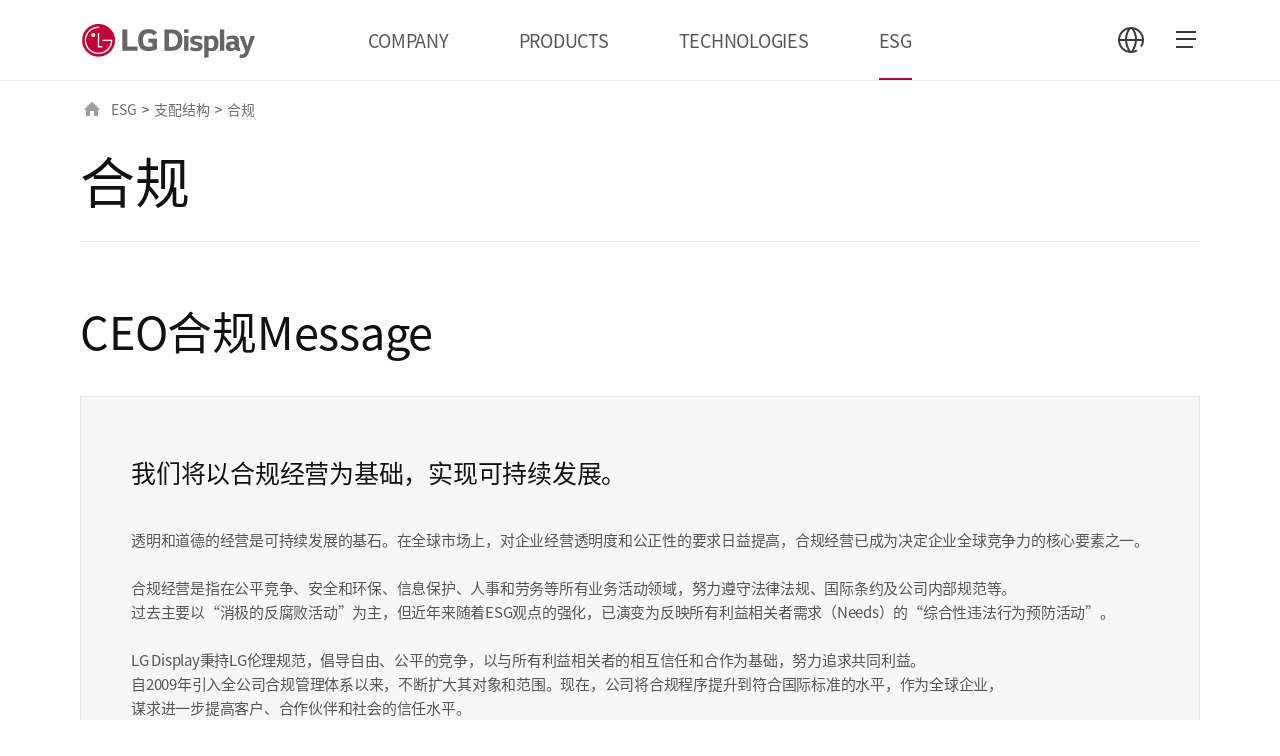

--- FILE ---
content_type: text/html;charset=UTF-8
request_url: https://www.lgdisplay.com/chn/esg/governance/compliance-management;jsessionid=89EDF4F10220E579E002231761173E02
body_size: 38182
content:
<!DOCTYPE html>
<html lang="ko"
      xmlns="http://www.w3.org/1999/xhtml">

<head>
    
    <title>LG디스플레이</title>
    <meta charset="utf-8" />
    <link rel="shortcut icon" href="/images/icon/favicon.ico" type="image/x-icon">
    <link rel="icon" href="/images/icon/favicon.ico" type="image/x-icon">
    <meta name="viewport" content="initial-scale=1.0, user-scalable=no, maximum-scale=1.0, minimum-scale=1.0, width=device-width" />
    <link rel="stylesheet" type="text/css" href="/css/common.css" /><!-- 공통 css (import: style.css) -->
    <!--<link rel="stylesheet" type="text/css" href="/css/main.css" />--><!-- 메인 css -->
    <link rel="stylesheet" type="text/css" href="/css/swiper.min.css" /><!-- swiper css -->
    <link rel="stylesheet" type="text/css" href="/css/aos.css" />
    <link rel="stylesheet" type="text/css" href="/css/jquery.mCustomScrollbar.min.css" />
    <link rel="stylesheet" type="text/css" href="/css/tech.css" />

    
    <link rel="stylesheet" type="text/css" href="/css/about_common.min.css"/>
    <link rel="stylesheet" type="text/css" href="/css/about_what.css"/>
    <link rel="stylesheet" type="text/css" href="/css/main_renewal.css"/>
    <!-- // To.dev : 파일 추가 -->

    <!-- Google Tag Manager -->
    <!--<script>
        (function(w,d,s,l,i){w[l]=w[l]||[];w[l].push({'gtm.start':
            new Date().getTime(),event:'gtm.js'});var f=d.getElementsByTagName(s)[0],
            j=d.createElement(s),dl=l!='dataLayer'?'&l='+l:'';j.async=true;j.src=
            'https://www.googletagmanager.com/gtm.js?id='+i+dl;f.parentNode.insertBefore(j,f);
        })(window,document,'script','dataLayer','GTM-KD6DFNL');
    </script>-->
    <!-- End Google Tag Manager -->
    <!-- Google Tag Manager -->
    
    <!-- End Google Tag Manager -->
</head>

<body class="chn">
    <!-- Google Tag Manager (noscript) -->
    <!--<noscript>
        <iframe src="https://www.googletagmanager.com/ns.html?id=GTM-KD6DFNL" height="0" width="0" style="display:none;visibility:hidden"></iframe>
    </noscript>-->
    <!-- End Google Tag Manager (noscript) -->
    <!-- Google Tag Manager (noscript) -->
    
    <!-- End Google Tag Manager (noscript) -->

    
    
    
    <div id="skip_nav">
        <a href="#gnb">메뉴 바로가기</a>
        <a href="#content">본문 바로가기</a>
    </div>
    
    <header id="header" data="zh" data-lang="chn">
        <div class="wrap">
            <span class="header__logo"><a href="/chn">LG Display</a></span>
            <nav id="gnb">
                <ul>
                    <li>
                        <a href="javascript:;" ga_key_text="COMPANY">COMPANY</a>
                        <ul class="depth wType1">
    <li>
        <a href="javascript:;">企业信息</a>
        <ul class="depth02">
    <li>
        <a href="/chn/company/info/outline/greeting;jsessionid=E4C458EC31072341AE96991D147064A7">企业概要</a>
        
    </li>
    <li>
        <a href="/chn/company/info/lg-way;jsessionid=E4C458EC31072341AE96991D147064A7">正道经营</a>
        
    </li>
    <li>
        <a href="/chn/company/info/history;jsessionid=E4C458EC31072341AE96991D147064A7">发展历程</a>
        
    </li>
    <li>
        <a href="/chn/company/info/place;jsessionid=E4C458EC31072341AE96991D147064A7">办公地点</a>
        
    </li>
    <li>
        <a href="/chn/company/info/ci;jsessionid=E4C458EC31072341AE96991D147064A7">CI</a>
        
    </li>
</ul>
    </li>
    <li>
        <a href="javascript:;">招聘</a>
        <ul class="depth02">
    <li>
        <a href="/chn/company/employ/office-life;jsessionid=E4C458EC31072341AE96991D147064A7">EVP</a>
        
    </li>
    <li>
        <a href="/chn/company/employ/pms-principle;jsessionid=E4C458EC31072341AE96991D147064A7">人事制度</a>
        
    </li>
    <li>
        <a href="/chn/company/employ/pms-benefit;jsessionid=E4C458EC31072341AE96991D147064A7">福利制度</a>
        
    </li>
</ul>
    </li>
</ul>
                    </li>
                    <li>
                        <a href="javascript:;" ga_key_text="PRODUCTS">PRODUCTS</a>
                        <ul class="depth">
    <li>
        <a href="javascript:;">电视</a>
        <ul class="depth02">
    <li>
        <a href="/chn/product/tv-display/oled-4th-gen;jsessionid=E4C458EC31072341AE96991D147064A7">第四代OLED</a>
        
    </li>
    <li>
        <a href="/chn/product/tv-display/transparent-oled;jsessionid=E4C458EC31072341AE96991D147064A7">透明OLED</a>
        
    </li>
</ul>
    </li>
    <li>
        <a href="javascript:;">显示器</a>
        <ul class="depth02">
    <li>
        <a href="/chn/product/monitor-display/gaming-oled;jsessionid=E4C458EC31072341AE96991D147064A7">游戏OLED</a>
        
    </li>
    <li>
        <a href="/chn/product/monitor-display/ips-black-2-0;jsessionid=E4C458EC31072341AE96991D147064A7">IPS Black 2.0</a>
        
    </li>
</ul>
    </li>
    <li>
        <a href="javascript:;">便携式电脑</a>
        <ul class="depth02">
    <li>
        <a href="/chn/product/laptop-display/tandem-ato;jsessionid=E4C458EC31072341AE96991D147064A7">Tandem ATO</a>
        
    </li>
    <li>
        <a href="/chn/product/laptop-display/neo-led;jsessionid=E4C458EC31072341AE96991D147064A7">Neo:LED</a>
        
    </li>
</ul>
    </li>
    <li>
        <a href="javascript:;">移动设备</a>
        <ul class="depth02">
    <li>
        <a href="/chn/product/mobile-display/phone;jsessionid=E4C458EC31072341AE96991D147064A7">电话</a>
        
    </li>
    <li>
        <a href="/chn/product/mobile-display/watch;jsessionid=E4C458EC31072341AE96991D147064A7">智能手表</a>
        
    </li>
    <li>
        <a href="/chn/product/mobile-display/tablet;jsessionid=E4C458EC31072341AE96991D147064A7">平板电脑</a>
        
    </li>
</ul>
    </li>
    <li>
        <a href="javascript:;">汽车</a>
        <ul class="depth02">
    <li>
        <a href="/chn/product/automotive-display/oled;jsessionid=E4C458EC31072341AE96991D147064A7">车载显示器</a>
        
    </li>
    <li>
        <a href="/chn/product/automotive-display/lcd;jsessionid=E4C458EC31072341AE96991D147064A7">车载液晶显示</a>
        
    </li>
</ul>
    </li>
</ul>
                    </li>
                    <li>
                        <a href="javascript:;" ga_key_text="TECHNOLOGIES">TECHNOLOGIES</a>
                        <ul class="depth">
    <li>
        <a href="/chn/technology/oled;jsessionid=E4C458EC31072341AE96991D147064A7">OLED</a>
        
    </li>
    <li>
        <a href="/chn/technology/lcd;jsessionid=E4C458EC31072341AE96991D147064A7">LCD</a>
        
    </li>
</ul>
                    </li>
                    <li class="on">
                        <a href="javascript:;" ga_key_text="ESG">ESG</a>
                        <ul class="depth">
    <li>
        <a href="javascript:;">ESG经营</a>
        <ul class="depth02">
    <li>
        <a href="/chn/esg/csm/csm-strategy;jsessionid=E4C458EC31072341AE96991D147064A7">ESG战略方向及推进体系</a>
        
    </li>
</ul>
    </li>
    <li>
        <a href="javascript:;">环境</a>
        <ul class="depth02">
    <li>
        <a href="/chn/esg/environment/environmental-management;jsessionid=E4C458EC31072341AE96991D147064A7">环保经营</a>
        
    </li>
    <li>
        <a href="/chn/esg/environment/climate-change;jsessionid=E4C458EC31072341AE96991D147064A7">气候应对</a>
        
    </li>
    <li>
        <a href="/chn/esg/environment/resources-efficiency;jsessionid=E4C458EC31072341AE96991D147064A7">资源循环</a>
        
    </li>
    <li>
        <a href="/chn/esg/environment/workplace;jsessionid=E4C458EC31072341AE96991D147064A7">有害物质</a>
        
    </li>
    <li>
        <a href="/chn/esg/environment/product;jsessionid=E4C458EC31072341AE96991D147064A7">产品责任</a>
        
    </li>
</ul>
    </li>
    <li>
        <a href="javascript:;">社会</a>
        <ul class="depth02">
    <li>
        <a href="/chn/esg/social/health-safety;jsessionid=E4C458EC31072341AE96991D147064A7">工厂安全</a>
        
    </li>
    <li>
        <a href="/chn/esg/social/scm/supply-chain-esg;jsessionid=E4C458EC31072341AE96991D147064A7">支持合作公司</a>
        
    </li>
    <li>
        <a href="/chn/esg/social/human-capital;jsessionid=E4C458EC31072341AE96991D147064A7">人力资本</a>
        
    </li>
    <li>
        <a href="/chn/esg/social/human-rights;jsessionid=E4C458EC31072341AE96991D147064A7">人权管理</a>
        
    </li>
    <li>
        <a href="/chn/esg/social/personal-information-protection;jsessionid=E4C458EC31072341AE96991D147064A7">信息安全及个人信息保护</a>
        
    </li>
    <li>
        <a href="/chn/esg/social/contribution;jsessionid=E4C458EC31072341AE96991D147064A7">社会贡献</a>
        
    </li>
</ul>
    </li>
    <li>
        <a href="javascript:;">支配结构</a>
        <ul class="depth02">
    <li>
        <a href="/chn/esg/governance/directorate;jsessionid=E4C458EC31072341AE96991D147064A7">董事会</a>
        
    </li>
    <li>
        <a href="/chn/esg/governance/compliance-management;jsessionid=E4C458EC31072341AE96991D147064A7">合规</a>
        
    </li>
    <li>
        <a href="/chn/esg/governance/risk-and-crisis-management-system;jsessionid=E4C458EC31072341AE96991D147064A7">危机管理</a>
        
    </li>
    <li>
        <a href="/chn/esg/governance/esg-due-diligence-at-business-sites;jsessionid=E4C458EC31072341AE96991D147064A7">工厂ESG实地考察</a>
        
    </li>
    <li>
        <a href="/chn/esg/governance/stakeholder-communication;jsessionid=E4C458EC31072341AE96991D147064A7">利益相关者的沟通</a>
        
    </li>
    <li>
        <a href="/chn/esg/governance/tax-policy;jsessionid=E4C458EC31072341AE96991D147064A7">税务政策</a>
        
    </li>
    <li>
        <a href="/chn/esg/governance/global-initiative;jsessionid=E4C458EC31072341AE96991D147064A7">全球化倡议</a>
        
    </li>
</ul>
    </li>
    <li>
        <a href="javascript:;">资料室</a>
        <ul class="depth02">
    <li>
        <a href="/chn/esg/board/report-and-databook;jsessionid=E4C458EC31072341AE96991D147064A7">ESG Report &amp; Databook</a>
        
    </li>
    <li>
        <a href="/chn/esg/board/tcfd-report;jsessionid=E4C458EC31072341AE96991D147064A7">TCFD Report</a>
        
    </li>
    <li>
        <a href="/chn/esg/board/policies-and-guidelines;jsessionid=E4C458EC31072341AE96991D147064A7">政策及指南</a>
        
    </li>
    <li>
        <a href="/chn/esg/board/external-evaluation;jsessionid=E4C458EC31072341AE96991D147064A7">对外评价</a>
        
    </li>
</ul>
    </li>
</ul>
                    </li>
                </ul>
            </nav>
            <nav id="sitemap">
                
                <dl class="language">
                    <dt><a href="javascript:;" class="btn icon_full_language">언어 선택</a></dt>
                    <dd>
                        
    <ul>
        <li class="on"><a href="/chn/esg/governance/compliance-management;jsessionid=89EDF4F10220E579E002231761173E02"><span>CHN</span></a></li>
        <li><a href="/eng/esg/governance/compliance-management;jsessionid=89EDF4F10220E579E002231761173E02"><span>ENG</span></a></li>
        <li><a href="/kor/esg/governance/compliance-management;jsessionid=89EDF4F10220E579E002231761173E02"><span>KOR</span></a></li>
        <li><a href="/vtn/esg/governance/compliance-management;jsessionid=89EDF4F10220E579E002231761173E02"><span>VTN</span></a></li>
    </ul>

                    </dd>
                </dl>
                <a href="javascript:;" class="btn icon_full_sitemap_open">
                    <span></span>
                    <span></span>
                    <span></span>
                    <em class="t">사이트맵</em>
                </a>
                <div class="sitemap">
                    <dl class="language_m">
                        <dt>언어 선택</dt>
                        <dd>
                            
    <ul>
        <li class="on"><a href="/chn/esg/governance/compliance-management;jsessionid=89EDF4F10220E579E002231761173E02"><span>CHN</span></a></li>
        <li><a href="/eng/esg/governance/compliance-management;jsessionid=89EDF4F10220E579E002231761173E02"><span>ENG</span></a></li>
        <li><a href="/kor/esg/governance/compliance-management;jsessionid=89EDF4F10220E579E002231761173E02"><span>KOR</span></a></li>
        <li><a href="/vtn/esg/governance/compliance-management;jsessionid=89EDF4F10220E579E002231761173E02"><span>VTN</span></a></li>
    </ul>

                        </dd>
                    </dl>
                    <div class="sitemap_wrap">
                        <ul data-step="0">
                            <li>
                                <a href="javascript:;">COMPANY</a>
                                <div class="depth">
    <ul>
        <li>
            <a href="javascript:;">企业信息</a>
            <div class="depth02">
    <ul>
        <li>
            <a href="/chn/company/info/outline/greeting;jsessionid=E4C458EC31072341AE96991D147064A7">企业概要</a>
            <div class="depth03">
    <ul>
        <li>
            <a href="/chn/company/info/outline/greeting;jsessionid=E4C458EC31072341AE96991D147064A7">CEO MESSAGE</a>
            
        </li>
        <li>
            <a href="/chn/company/info/outline/business-line;jsessionid=E4C458EC31072341AE96991D147064A7">业务领域</a>
            
        </li>
        <li>
            <a href="/chn/company/info/outline/vision;jsessionid=E4C458EC31072341AE96991D147064A7">愿景</a>
            
        </li>
    </ul>
</div>
        </li>
        <li>
            <a href="/chn/company/info/lg-way;jsessionid=E4C458EC31072341AE96991D147064A7">正道经营</a>
            
        </li>
        <li>
            <a href="/chn/company/info/history;jsessionid=E4C458EC31072341AE96991D147064A7">发展历程</a>
            
        </li>
        <li>
            <a href="/chn/company/info/place;jsessionid=E4C458EC31072341AE96991D147064A7">办公地点</a>
            
        </li>
        <li>
            <a href="/chn/company/info/ci;jsessionid=E4C458EC31072341AE96991D147064A7">CI</a>
            
        </li>
    </ul>
</div>
        </li>
        <li>
            <a href="javascript:;">招聘</a>
            <div class="depth02">
    <ul>
        <li>
            <a href="/chn/company/employ/office-life;jsessionid=E4C458EC31072341AE96991D147064A7">EVP</a>
            
        </li>
        <li>
            <a href="/chn/company/employ/pms-principle;jsessionid=E4C458EC31072341AE96991D147064A7">人事制度</a>
            <div class="depth03">
    <ul>
        <li>
            <a href="/chn/company/employ/pms-principle;jsessionid=E4C458EC31072341AE96991D147064A7">人事原则</a>
            
        </li>
        <li>
            <a href="/chn/company/employ/pms-develop;jsessionid=E4C458EC31072341AE96991D147064A7">人才培养</a>
            
        </li>
    </ul>
</div>
        </li>
        <li>
            <a href="/chn/company/employ/pms-benefit;jsessionid=E4C458EC31072341AE96991D147064A7">福利制度</a>
            <div class="depth03">
    <ul>
        <li>
            <a href="/chn/company/employ/pms-benefit;jsessionid=E4C458EC31072341AE96991D147064A7">员工福利</a>
            
        </li>
    </ul>
</div>
        </li>
    </ul>
</div>
        </li>
    </ul>
</div>
                            </li>
                            <li>
                                <a href="javascript:;">PRODUCTS</a>
                                <div class="depth">
    <ul>
        <li>
            <a href="javascript:;">电视</a>
            <div class="depth02">
    <ul>
        <li>
            <a href="/chn/product/tv-display/oled-4th-gen;jsessionid=E4C458EC31072341AE96991D147064A7">第四代OLED</a>
            
        </li>
        <li>
            <a href="/chn/product/tv-display/transparent-oled;jsessionid=E4C458EC31072341AE96991D147064A7">透明OLED</a>
            
        </li>
    </ul>
</div>
        </li>
        <li>
            <a href="javascript:;">显示器</a>
            <div class="depth02">
    <ul>
        <li>
            <a href="/chn/product/monitor-display/gaming-oled;jsessionid=E4C458EC31072341AE96991D147064A7">游戏OLED</a>
            
        </li>
        <li>
            <a href="/chn/product/monitor-display/ips-black-2-0;jsessionid=E4C458EC31072341AE96991D147064A7">IPS Black 2.0</a>
            
        </li>
    </ul>
</div>
        </li>
        <li>
            <a href="javascript:;">便携式电脑</a>
            <div class="depth02">
    <ul>
        <li>
            <a href="/chn/product/laptop-display/tandem-ato;jsessionid=E4C458EC31072341AE96991D147064A7">Tandem ATO</a>
            
        </li>
        <li>
            <a href="/chn/product/laptop-display/neo-led;jsessionid=E4C458EC31072341AE96991D147064A7">Neo:LED</a>
            
        </li>
    </ul>
</div>
        </li>
        <li>
            <a href="javascript:;">移动设备</a>
            <div class="depth02">
    <ul>
        <li>
            <a href="/chn/product/mobile-display/phone;jsessionid=E4C458EC31072341AE96991D147064A7">电话</a>
            
        </li>
        <li>
            <a href="/chn/product/mobile-display/watch;jsessionid=E4C458EC31072341AE96991D147064A7">智能手表</a>
            
        </li>
        <li>
            <a href="/chn/product/mobile-display/tablet;jsessionid=E4C458EC31072341AE96991D147064A7">平板电脑</a>
            
        </li>
    </ul>
</div>
        </li>
        <li>
            <a href="javascript:;">汽车</a>
            <div class="depth02">
    <ul>
        <li>
            <a href="/chn/product/automotive-display/oled;jsessionid=E4C458EC31072341AE96991D147064A7">车载显示器</a>
            
        </li>
        <li>
            <a href="/chn/product/automotive-display/lcd;jsessionid=E4C458EC31072341AE96991D147064A7">车载液晶显示</a>
            
        </li>
    </ul>
</div>
        </li>
    </ul>
</div>
                            </li>
                            <li>
                                <a href="javascript:;">TECHNOLOGIES</a>
                                <div class="depth">
    <ul>
        <li>
            <a href="/chn/technology/oled;jsessionid=E4C458EC31072341AE96991D147064A7">OLED</a>
            
        </li>
        <li>
            <a href="/chn/technology/lcd;jsessionid=E4C458EC31072341AE96991D147064A7">LCD</a>
            
        </li>
    </ul>
</div>
                            </li>
                            <li>
                                <a href="javascript:;">ESG</a>
                                <div class="depth">
    <ul>
        <li>
            <a href="javascript:;">ESG经营</a>
            <div class="depth02">
    <ul>
        <li>
            <a href="/chn/esg/csm/csm-strategy;jsessionid=E4C458EC31072341AE96991D147064A7">ESG战略方向及推进体系</a>
            
        </li>
    </ul>
</div>
        </li>
        <li>
            <a href="javascript:;">环境</a>
            <div class="depth02">
    <ul>
        <li>
            <a href="/chn/esg/environment/environmental-management;jsessionid=E4C458EC31072341AE96991D147064A7">环保经营</a>
            
        </li>
        <li>
            <a href="/chn/esg/environment/climate-change;jsessionid=E4C458EC31072341AE96991D147064A7">气候应对</a>
            
        </li>
        <li>
            <a href="/chn/esg/environment/resources-efficiency;jsessionid=E4C458EC31072341AE96991D147064A7">资源循环</a>
            
        </li>
        <li>
            <a href="/chn/esg/environment/workplace;jsessionid=E4C458EC31072341AE96991D147064A7">有害物质</a>
            
        </li>
        <li>
            <a href="/chn/esg/environment/product;jsessionid=E4C458EC31072341AE96991D147064A7">产品责任</a>
            
        </li>
    </ul>
</div>
        </li>
        <li>
            <a href="javascript:;">社会</a>
            <div class="depth02">
    <ul>
        <li>
            <a href="/chn/esg/social/health-safety;jsessionid=E4C458EC31072341AE96991D147064A7">工厂安全</a>
            
        </li>
        <li>
            <a href="/chn/esg/social/scm/supply-chain-esg;jsessionid=E4C458EC31072341AE96991D147064A7">支持合作公司</a>
            <div class="depth03">
    <ul>
        <li>
            <a href="/chn/esg/social/scm/supply-chain-esg;jsessionid=E4C458EC31072341AE96991D147064A7">合作公司 ESG</a>
            
        </li>
        <li>
            <a href="/chn/esg/social/scm/mutual;jsessionid=E4C458EC31072341AE96991D147064A7">共同成长</a>
            
        </li>
        <li>
            <a href="/chn/esg/social/scm/conflict-minerals;jsessionid=E4C458EC31072341AE96991D147064A7">冲突矿产</a>
            
        </li>
    </ul>
</div>
        </li>
        <li>
            <a href="/chn/esg/social/human-capital;jsessionid=E4C458EC31072341AE96991D147064A7">人力资本</a>
            
        </li>
        <li>
            <a href="/chn/esg/social/human-rights;jsessionid=E4C458EC31072341AE96991D147064A7">人权管理</a>
            
        </li>
        <li>
            <a href="/chn/esg/social/personal-information-protection;jsessionid=E4C458EC31072341AE96991D147064A7">信息安全及个人信息保护</a>
            
        </li>
        <li>
            <a href="/chn/esg/social/contribution;jsessionid=E4C458EC31072341AE96991D147064A7">社会贡献</a>
            <div class="depth03">
    <ul>
        <li>
            <a href="/chn/esg/social/contribution;jsessionid=E4C458EC31072341AE96991D147064A7">推进体系</a>
            
        </li>
        <li>
            <a href="/chn/esg/social/contribution/activities;jsessionid=E4C458EC31072341AE96991D147064A7">社会贡献活动</a>
            
        </li>
    </ul>
</div>
        </li>
    </ul>
</div>
        </li>
        <li>
            <a href="javascript:;">支配结构</a>
            <div class="depth02">
    <ul>
        <li>
            <a href="/chn/esg/governance/directorate;jsessionid=E4C458EC31072341AE96991D147064A7">董事会</a>
            <div class="depth03">
    <ul>
        <li>
            <a href="/chn/esg/governance/directorate;jsessionid=E4C458EC31072341AE96991D147064A7">董事会</a>
            
        </li>
        <li>
            <a href="/chn/esg/governance/commission;jsessionid=E4C458EC31072341AE96991D147064A7">董事会下属委员会</a>
            
        </li>
    </ul>
</div>
        </li>
        <li>
            <a href="/chn/esg/governance/compliance-management;jsessionid=E4C458EC31072341AE96991D147064A7">合规</a>
            
        </li>
        <li>
            <a href="/chn/esg/governance/risk-and-crisis-management-system;jsessionid=E4C458EC31072341AE96991D147064A7">危机管理</a>
            
        </li>
        <li>
            <a href="/chn/esg/governance/esg-due-diligence-at-business-sites;jsessionid=E4C458EC31072341AE96991D147064A7">工厂ESG实地考察</a>
            
        </li>
        <li>
            <a href="/chn/esg/governance/stakeholder-communication;jsessionid=E4C458EC31072341AE96991D147064A7">利益相关者的沟通</a>
            
        </li>
        <li>
            <a href="/chn/esg/governance/tax-policy;jsessionid=E4C458EC31072341AE96991D147064A7">税务政策</a>
            
        </li>
        <li>
            <a href="/chn/esg/governance/global-initiative;jsessionid=E4C458EC31072341AE96991D147064A7">全球化倡议</a>
            
        </li>
    </ul>
</div>
        </li>
        <li>
            <a href="javascript:;">资料室</a>
            <div class="depth02">
    <ul>
        <li>
            <a href="/chn/esg/board/report-and-databook;jsessionid=E4C458EC31072341AE96991D147064A7">ESG Report &amp; Databook</a>
            
        </li>
        <li>
            <a href="/chn/esg/board/tcfd-report;jsessionid=E4C458EC31072341AE96991D147064A7">TCFD Report</a>
            
        </li>
        <li>
            <a href="/chn/esg/board/policies-and-guidelines;jsessionid=E4C458EC31072341AE96991D147064A7">政策及指南</a>
            
        </li>
        <li>
            <a href="/chn/esg/board/external-evaluation;jsessionid=E4C458EC31072341AE96991D147064A7">对外评价</a>
            
        </li>
    </ul>
</div>
        </li>
    </ul>
</div>
                            </li>
                        </ul>
                    </div>
                </div>
            </nav>
        </div>
    </header>



    <div id="content">
        <div class="wrap">
            <!-- navigator -->
            <div class="location">
                
    
        <a href="javascript:;" class="home">HOME</a>
        <a href="javascript:;">ESG</a>
        
        <span>&gt;</span>
    
        
        <a href="javascript:;">支配结构</a>
        
        <span>&gt;</span>
    
        
        
        <strong title="合规">合规</strong>
        
    

            </div>

            <!-- content -->
            <div class="con_body">
                <!-- title -->
                
    <div class="tit_area01 line">
        <h1 class="tit01">合规</h1>
    </div>


                <!-- tab -->
                

                
    <!-- 20220524 수정 -->
    
    
    
        <section class="sec01">
            <div class="tit_area02">
                <h3 class="tit02">CEO合规Message</h3>
            </div>

            <div class="txtarea_box compliance">
                <h4 class="tit04">我们将以合规经营为基础，实现可持续发展。</h4>
                <p class="txt03">
                    透明和道德的经营是可持续发展的基石。在全球市场上，对企业经营透明度和公正性的要求日益提高，合规经营已成为决定企业全球竞争力的核心要素之一。
                </p>
                <p class="txt03">
                    合规经营是指在公平竞争、安全和环保、信息保护、人事和劳务等所有业务活动领域，努力遵守法律法规、国际条约及公司内部规范等。过去主要以“消极的反腐败活动”为主，但近年来随着ESG观点的强化，已演变为反映所有利益相关者需求（Needs）的“综合性违法行为预防活动”。
                </p>
                <p class="txt03">
                    LG Display秉持LG伦理规范，倡导自由、公平的竞争，以与所有利益相关者的相互信任和合作为基础，努力追求共同利益。自2009年引入全公司合规管理体系以来，不断扩大其对象和范围。现在，公司将合规程序提升到符合国际标准的水平，作为全球企业，谋求进一步提高客户、合作伙伴和社会的信任水平。
                </p>
                <p class="txt03">
                    公司在通过技术和产品创新引领市场的同时，成为注重遵守个人道德和实践社会责任的企业，不断追求可持续发展。
                </p>
                <p class="txt03">
                    谢谢！
                </p>
            </div>
        </section>
        <section class="sec01">
            <div class="tit_area01">
                <h3 class="tit02">经营战略</h3>
            </div>

            <p class="txt01">
                随着全球市场对企业经营透明度和公正性的要求日益提高，合规经营已成为决定企业全球竞争力的核心要素。为此，LG Display在董事会下属的ESG委员会中引入了合规审议职能，实现董事会对合规事务参与的制度化，不断推动合规经营的升级和稳定化工作。今后，公司将继续致力于合规文化的内化，努力开展合规监督与检查、对全体员工进行教育等各项工作。
            </p>
        </section>
        <section class="sec01">
            <div class="tit_area02">
                <h4 class="tit03">管理体系</h4>
            </div>
            <div class="sec_item_cont">
                <p class="txt02">
                    随着近期一系列强化董事监督义务的判决相继宣判，明确了企业有义务建立合规管理机制，对是否有效运行进行持续监控和监督。为此，LG Display的合规支援人和合规团队按照依据商法制定的合规控制标准，每年评估合规控制体系的有效性，然后将结果报告给董事会。此外，每年两次（上半年和下半年）向ESG委员会报告合规管理体系升级的执行计划、进行过程及结果。
                </p>
                <div class="mt_40">
                    <picture>
                        <source media="(max-width: 1200px)" srcset="/images/compliance-management/chn_m.png">
                        <img src="/images/compliance-management/chn.png" alt="风险管理领域">
                    </picture>
                </div>
            </div>
        </section>
        <section class="sec01">
            <div class="tit_area02">
                <h4 class="tit03">组织</h4>
            </div>
            <div class="sec_item_cont">
                <p class="txt02">
                    LG Display包括执行董事在内的董事会，根据合规控制标准建立并运营合规控制体系，确保合规管理体系及合规控制体系得到有效运行。合规支援人负责统筹合规管理体系，在评估合规控制体系的有效性后，将结果报告给董事会。合规团队是辅助合规支援人工作的支持组织，与风险管理部门合作，实际负责管理体系的运营工作。
                </p>
            </div>
        </section>
        <section class="sec01">
            <div class="tit_area01">
                <h3 class="tit02">风险监测与检查</h3>
            </div>
            <div class="sec_item_cont">
                <p class="txt02">
                    LG Display为了有效管理合规风险，每年根据发生的可能性和影响程度来识别并选定公平交易、安全、防止不正当竞争等主要风险（Key Risk），对选定的主要风险进行重点监控、检查和培训等活动。2024年，LG Display针对公平交易方面的“暗箱操作”、防止不正当竞争方面的“侵犯商业机密”等确定为重点管理的主要风险后，开展了针对性培训、检查、发送卡片新闻及简报、更新指南等工作。此外，LG Display每年还针对国内外所有法人进行主要风险选定及自主合规检查。2024年，除定期检查外，LG Display还造访了作为主要生产法人的越南法人，对合规风险整体进行了现场检查。
                </p>
            </div>
        </section>
        <section class="sec01">
            <div class="tit_area01">
                <h3 class="tit02">2024年合规控制体系运行报告</h3>
            </div>
            <div class="sec_item_cont">
                <p class="txt02">
                    <span class="bullet__lg">ㆍ</span>2024年第二次董事会合规控制体系运行情况报告 <br>
                    <span class="bullet__lg">ㆍ</span>2024年第一次ESG委员会合规管理体系升级进展情况报告<br>
                    <span class="bullet__lg">ㆍ</span>2024年第二次ESG委员会合规管理体系升级实施结果报告等
                </p>
            </div>
        </section>
        <section class="sec01">
            <div class="tit_area01">
                <h3 class="tit02">经营文化的确立</h3>
            </div>
            <div class="sec_item_cont">
                <p class="txt02">
                    LG Display正在针对全体员工开展包括商业机密、反腐败、人事劳动、安全环境等在内的全方位合规教育，从而使合规经营在企业内部文化中扎根。
                </p>
            </div>
        </section>
        <section class="sec01">
            <div class="tit_area01">
                <h3 class="tit02">管理体系认证</h3>
            </div>
            <div class="sec_item_cont">
                <p class="txt02">
                    LG Display成为全球显示器行业首家获得国际合规管理体系标准ISO37301（合规管理体系）认证的企业，该认证面向国内所有LG Display工厂，涵盖公平交易、反腐败、治理结构、产品质量、人事劳动等共5个领域。此后连续两年进行了认证事后审查，正式认可其持续保持了高水平的合规管理体系。公司今后也将通过多种方式提高经营活动的透明度和可信度，成为值得包括客户在内的所有利益相关者信赖的企业。
                </p>
            </div>
            <div class="tit_area02 mt_50">
                <h4 class="tit03">ISO37301（合规管理体系）认证书</h4>
            </div>
            <div class="certification-wrap">
                <img src="/images/compliance_01.jpg" alt="">
                <img src="/images/compliance_02.jpg" alt="">
            </div>
        </section>
    
    

            </div>
        </div>
        <!-- top으로 가기 -->
        <a href="#header" class="btn_top"><span>TOP</span></a>
        <!-- //top으로 가기 -->
    </div>

    
    
    <footer id="footer">
        <div class="wrap">
            <a href="/chn" class="f_logo" ga_key_text="LG Display">LG Display</a>
            <ul class="f_link_list">
                <!--<li th:if="${#strings.equals(#locale, 'ko')}"><a target="_blank" href="https://scs.lgdisplay.com/system/login/retrieveLogin.dev" th:attr="ga_key_text=${@messageSource.getMessage('common.footer.0002', null, 'en')}">e-VOS(合作公司建议)</a></li>
                <li th:unless="${#strings.equals(#locale, 'ko')}"><a target="_blank" href="https://scs.lgdisplay.com/system/login/retrieveLogin.dev?sel_lang=en" th:attr="ga_key_text=${@messageSource.getMessage('common.footer.0002', null, 'en')}">e-VOS(合作公司建议)</a></li>-->
                <li><a target="_blank" href="https://scs.lgdisplay.com/system/login/retrieveLogin.dev?sel_lang=en" ga_key_text="e-VOS/Supplier registration">e-VOS(合作公司建议)</a></li>
                <li class="privacy"><a href="/chn/privacy" target="_blank" ga_key_text="Privacy Policy">个人信息处理方针</a></li>
                
                
                <li><a href="/chn/question" ga_key_text="Inquiries/Suggestions">咨询/建议</a></li>
                <li class="m_hidden"><a href="/chn/sitemap" ga_key_text="SITEMAP">SITEMAP</a></li>
            </ul>
            <div class="f_rt">
                <div class="slt_box dark">
                    <a href="#none" class="btn_slt" ga_key_text="Partners&#39; sites">友情链接</a>
                    <ul>
                        <li><a href="https://winwin.lgdisplay.com/system.main.laf" target="_blank" ga_key_text="Shared Growth Portal">共同成长门户网站</a></li>
                        <li><a href="https://www.ohcare.org:6200/main.do" target="_blank" ga_key_text="Apply for Occupational Health Support Compensation">申请产业保健支援补偿</a></li>
                        <li><a href="https://partner.lgdisplay.com:8443/partner.main.RetrieveMain.dev" target="_blank" ga_key_text="LGD Access Reservation System">LGD进出预约系统</a></li>
                        
                    </ul>
                </div>
                
                
                
                    <a href="https://ethics.lg.co.kr/main/cn.do" target="_blank" class="banner_cyber_newsletter" ga_key_text="Jeong-Do Management Cyber Sinmungo">正道经营网络投诉处</a>
                
            </div>
            
            <p class="copyright">COPYRIGHT ⓒ LG DISPLAY CO., LTD. ALL RIGHTS RESERVED.</p>
            <ul class="f_social_media_list">
                <!-- 2021/11/11 수정 부분 -->
                <!-- 2023/01/04 수정 부분 -->
                
                
                
                    <!--<li class="oled"><a href="https://www.oledspace.com.cn/" target="_blank">OLED SPACE</a></li>-->
                    <li class="youtube"><a href="https://www.youtube.com/@LGDisplayGlobal" target="_blank" ga_key_text="You Tube">You Tube</a></li>
                    <li class="newsroom"><a href="https://news.lgdisplay.com/zh-hans" target="_blank" ga_key_text="Newsroom">Newsroom</a></li>
                
                
                <!-- //2023/01/04 수정 부분 -->
                <!-- //2021/11/11 수정 부분 -->
            </ul>
        </div>
        
            <div class="footer_banner">
                <div class="wraper">
                    <p class="txt_footer_banner" ga_key_text="This website uses cookies. By continuing to browse the site, you agree to our use of cookies.">本网站使用Cookie。如果继续使用本网站，需同意使用Cookie。</p>
                    <button type="button" class="btn icon_full_banner_close">닫기</button>
                </div>
            </div>
        
    </footer>
    
    





    <script type="text/javascript" src="/js/common/jquery-latest.js"></script>
    <script type="text/javascript" src="/js/common/jquery.easing.1.3.js"></script>
    <script type="text/javascript" src="/js/common/swiper.min.js"></script><!-- swiper js -->
    <script type="text/javascript" src="/js/common/jquery.mCustomScrollbar.js"></script>
    <script type="text/javascript" src="/js/common/ui.js"></script><!-- 공통 ui js -->
    <script type="text/javascript" src="/js/common/util.js"></script><!-- 공통 util js -->
    <script type="text/javascript" src="/js/common/aos.js"></script>
    <script type="text/javascript" src="/js/common/gsap.min.js"></script>
    <script type="text/javascript" src="/js/common/ScrollTrigger.min.js"></script>
    <script type="text/javascript" src="/js/common/download.js"></script><!-- 다운로드 js -->
    <section>
    </section>
</body>
</html>